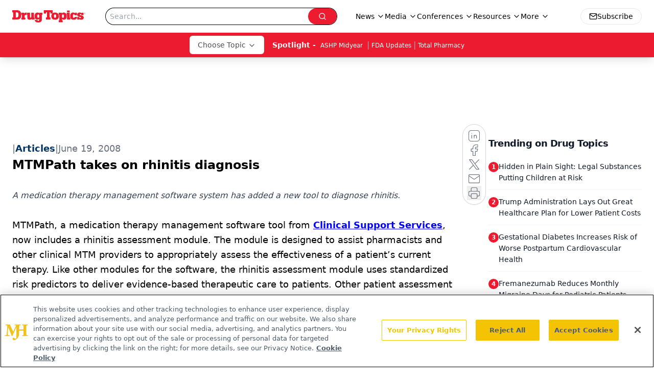

--- FILE ---
content_type: text/html; charset=utf-8
request_url: https://www.google.com/recaptcha/api2/aframe
body_size: 181
content:
<!DOCTYPE HTML><html><head><meta http-equiv="content-type" content="text/html; charset=UTF-8"></head><body><script nonce="-cqSO0tantTYXdQuPeHbOQ">/** Anti-fraud and anti-abuse applications only. See google.com/recaptcha */ try{var clients={'sodar':'https://pagead2.googlesyndication.com/pagead/sodar?'};window.addEventListener("message",function(a){try{if(a.source===window.parent){var b=JSON.parse(a.data);var c=clients[b['id']];if(c){var d=document.createElement('img');d.src=c+b['params']+'&rc='+(localStorage.getItem("rc::a")?sessionStorage.getItem("rc::b"):"");window.document.body.appendChild(d);sessionStorage.setItem("rc::e",parseInt(sessionStorage.getItem("rc::e")||0)+1);localStorage.setItem("rc::h",'1768836485888');}}}catch(b){}});window.parent.postMessage("_grecaptcha_ready", "*");}catch(b){}</script></body></html>

--- FILE ---
content_type: application/javascript
request_url: https://www.lightboxcdn.com/vendor/09b96a14-fb7d-49ee-8f1a-14e69b75d949/lightbox/6eb6598b-197f-4504-8c42-17433abc8e29/effects.js?cb=638956140098500000
body_size: 690
content:
window.DIGIOH_API.DIGIOH_LIGHTBOX_EFFECTS['6eb6598b-197f-4504-8c42-17433abc8e29'] = 'N4WAUABBBEDuCWATA5gUwC4H10E8AOq0AXDPAHYA25hANOFHEugBbEQCsALJ3ZDM6njJm6NgGYA7AAZeDeADMATgEMAtoRKg-DAK4BnVJgDG-9AHtVbecooHZUUnswGK8zMzN70qRFZt36B2gXNw8vH0wdRQo2aGh7BhFVCkwKZS9IvAozZUQfWPjAhgREFjYJdhki.kFhURIANikpQIBfe2hyKjINCC0HGER4PSzlHExFHQpUPVibWDHZhJhFVFUzADcbCamZ2IBrVFQ8Qu0YEy8LTAArJ0np2ZJoGxjl6DxPeHR4MzJIvXIyFielUykUWHQyiBbw-AO-vzY.QGMHMJxIVTODEUQhEbAxyJgACMzOhzJZ0csGNN5PUIC0zu1qtBrgBHHSoRTjFyoIzmRSxYmIHCnAbMtkc8bqFhmXxPZR4AhkXxvC5kzDyHRkXk.[base64].[base64].KPjIIqSqZfRemsSrqr4dKnLqwr4GK.9UJaiqDA6hhjjEHqGr6prBvKkg2pGvgULGjLJsagbRSG-b.CqpaOj0IwbEBDagi2iAFtQN5QRDXACDmQkliZa7MCSjhOHYK7lBDLK7LEAAOT6Q1czA8F5coPqer73FqEQQbBkgKlGlErIOo7kxOsrWp2wHsHwXpngerjoGe17OCfBocZ-syGgh1CSaYZg4dpCpKZhrBQeZ9gka61HuiBKjZqxyqcdu.HlEJnHXpS1nbLi3K6ah4GOfBmW6iZ8HufG3njoFza5vO7HIZuvH7sehWgYZ8LIqN6HZYgHLJYZ9WEdp0Vnqy52IERva0uOThtfR3XTv1i6RZNuUJZtqXrfN22.Llx3aM9lmbY95WXc1vAn1emmHOOJ8qftizfaztbpoxmAzouzOnwD.m-makPDdj0XTaJ-naPKYvY8L6QIIYDuWGT12vyhtP4a9rmfc6tl4DUivHO3FT8m29rp4YDUKFsIxVlQXUg8x4bLqZQllCMfZkEUeslSrcOYE314T7Pi-r81RAAHVLaeF8pA2WAidPufS-19EAAAk2axB.hsVgbxAEvxAVaOe-NGLFX5G0cArQgA__';
DIGIOH_API.BREAKPOINT_POINTER['6eb6598b-197f-4504-8c42-17433abc8e29'] = {};


--- FILE ---
content_type: application/javascript
request_url: https://www.lightboxcdn.com/vendor/09b96a14-fb7d-49ee-8f1a-14e69b75d949/lightbox/0f316711-85a7-4747-9b5e-2c5174414f07/effects.js?cb=638956140098500000
body_size: 979
content:
window.DIGIOH_API.DIGIOH_LIGHTBOX_EFFECTS['0f316711-85a7-4747-9b5e-2c5174414f07'] = 'N4WAUABBBEDuCWATA5gUwC4H10E8AOq0AXDPAHYA25hANOFHEugBbEQCsALJ3ZDM6njJm6NgGYA7AAZeDeADMATgEMAtoRKg-DAK4BnVJgDG-9AHtVbecooHZUUnswGK8zMzN70qRFZt36B2gXNw8vH0wdRQo2aGh7BhFVCkwKZS9IvAozZUQfWPjAhgREFjYJdhki.kFhURIANikpQIBfe2hyKjINCC0HGER4PSzlHExFHQpUPVibWDHZhJhFVFUzADcbCamZ2IBrVFQ8Qu0YEy8LTAArJ0np2ZJoGxjl6DxPeHR4MzJIvXIyFielUykUWHQyiBbw-AO-vzY.QGMHMJxIVTODEUQhEbAxyJgACMzOhzJZ0csGNN5PUIC0zu1qtBrgBHHSoRTjFyoIzmRSxYmIHCnAbMtkc8bqFhmXxPZR4AhkXxvC5kzDyHRkXk.[base64].[base64].KPjIIqSqZfRemsSq3mUBszDYRN2TeYNMCSiAxAg0izBDLLxFGmBXMwVQ.[base64].1QlqKoMRWGGOMRVYa9Wmq18qSDa3W-BQ.[base64].26d8GEbQO.T7RmDR-x0UafxgNGcu0nzisypt.LA9M.5YGZoAx6bMmQcwoFza-4tKZPCpsLeBoskEC2AZJTAMs5bh2gJXZWNduh1z6FfHWbsoA2xgAbEhgJfZlUbpVIhxxOD0J9vXB-zCrbUOCk-IaDRKj8OTuZByxwnz2xNowmA.tA6sLwE-DhZDSqyPNgHV2RC2TwDUjIxy24VL5Bdiw92aUNQUFsEYVYF09FyKbkyQkygjD7GQIoesSoqxh1iOY14DinEuLcZqRAAB1a6sR9obFgFTRxzjXHuMQAACV3k8CJrB-r-LiUEq0Ojw6MWKvyVhKBDDmEwD4Z-XC.bqPkaYpWRkynFLMKUoptiqmaJqViGY9VGqYCGCMNIkDVHQDse1QuocCBzEjlTEOcdOAF1QknZJKc04Z1jsPXOtIKgrL7mBUuGz2BtHAK0IAA_';
DIGIOH_API.BREAKPOINT_POINTER['0f316711-85a7-4747-9b5e-2c5174414f07'] = {};
